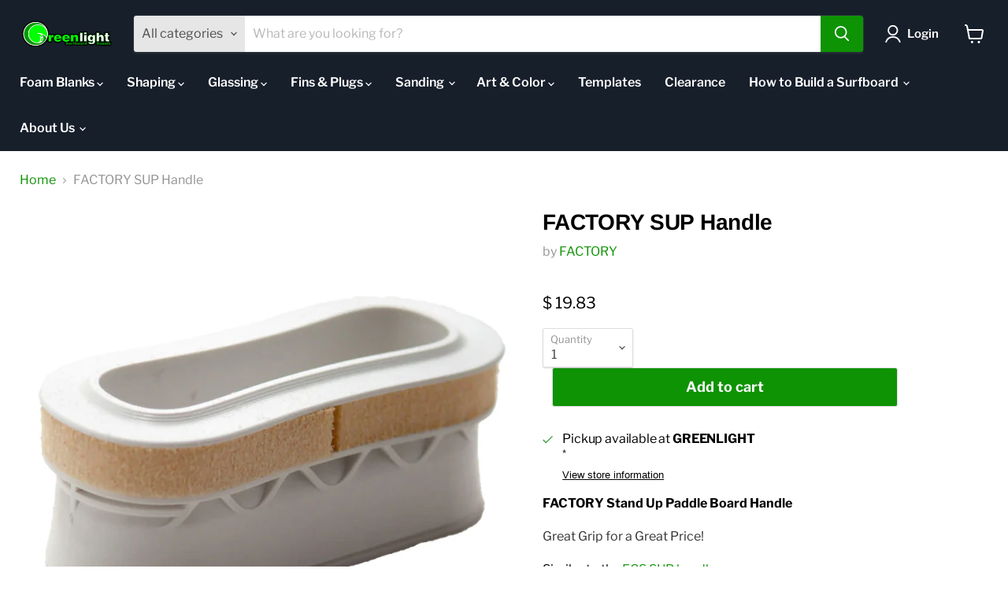

--- FILE ---
content_type: text/html; charset=utf-8
request_url: https://greenlightsurfsupply.com/variants/25268831430/?section_id=surface-pick-up
body_size: 260
content:
<div id="shopify-section-surface-pick-up" class="shopify-section"><template data-html="surface-pick-up-embed">
  
  
  
    
  
    <div class="surface-pick-up-embed surface-pick-up-embed--available">
      
        <svg class="surface-pick-up-embed__in-stock-icon surface-pick-up-embed__svg-placeholder" width="13" height="13" viewBox="0 0 13 13" fill="none" xmlns="http://www.w3.org/2000/svg" focusable=”false” aria-hidden=”true”>
          <path d="M4.33346 10.5625L3.80311 11.0928L4.33344 11.6232L4.86379 11.0928L4.33346 10.5625ZM0.191824 7.48134L3.80311 11.0928L4.8638 10.0322L1.25251 6.4207L0.191824 7.48134ZM4.86379 11.0928L12.9888 2.96783L11.9281 1.90717L3.80313 10.0322L4.86379 11.0928Z"/>
        </svg>
      
  
      <div class="surface-pick-up-embed__location-info">
        
          <h3 class="surface-pick-up-embed__location-availability">Pickup available at <b>GREENLIGHT</b></h3>
          <small class="surface-pick-up-embed__location-pick-up-time">*</small>
        
      </div>
  
      <button class="surface-pick-up-embed__modal-btn" type="button" aria-haspopup=”dialog” data-surface-pick-up-embed-modal-btn>
        
          View store information
        
      </button>
    </div>
  
  

</template>

<template data-html="surface-pick-up-items">
  
  
<ul class="surface-pick-up-items" role="list">
      
        
        <li
          class="surface-pick-up-item surface-pick-up-item--available"
          data-surface-pick-up-item
        >
          <div class="surface-pick-up-item__header">
            <h3 class="surface-pick-up-item__pick-up-location">GREENLIGHT</h3>
            <p
              class="surface-pick-up-item__pick-up-distance"
            >
              <span
                data-distance
                data-latitude="40.12782"
                data-longitude="-74.04571"
              >
              </span>
              <span
                data-distance-unit="imperial"
              >mi
</span>
            </p>
          </div>
        
          
            <svg class="surface-pick-up-item__in-stock-icon surface-pick-up-item__svg-placeholder" width="13" height="13" viewBox="0 0 13 13" fill="none" xmlns="http://www.w3.org/2000/svg" focusable=”false” aria-hidden=”true”>
              <path d="M4.33346 10.5625L3.80311 11.0928L4.33344 11.6232L4.86379 11.0928L4.33346 10.5625ZM0.191824 7.48134L3.80311 11.0928L4.8638 10.0322L1.25251 6.4207L0.191824 7.48134ZM4.86379 11.0928L12.9888 2.96783L11.9281 1.90717L3.80313 10.0322L4.86379 11.0928Z"/>
            </svg>
          
        
          <div class="surface-pick-up-item__availability">
            
              
              Pickup available, *
            
          </div>
        
          <address class="surface-pick-up-item__address-info">
            <p>187 Parker Ave<br>Unit L<br>Manasquan NJ 08736<br>United States</p>

              <a href="tel:+11111111111">+11111111111</a></address>
        </li>
        

      
    </ul>
  
</template>

</div>

--- FILE ---
content_type: application/javascript; charset=utf-8
request_url: https://greenlightsurfsupply.com/tools/_?_t=product
body_size: -272
content:
window.bc=1;